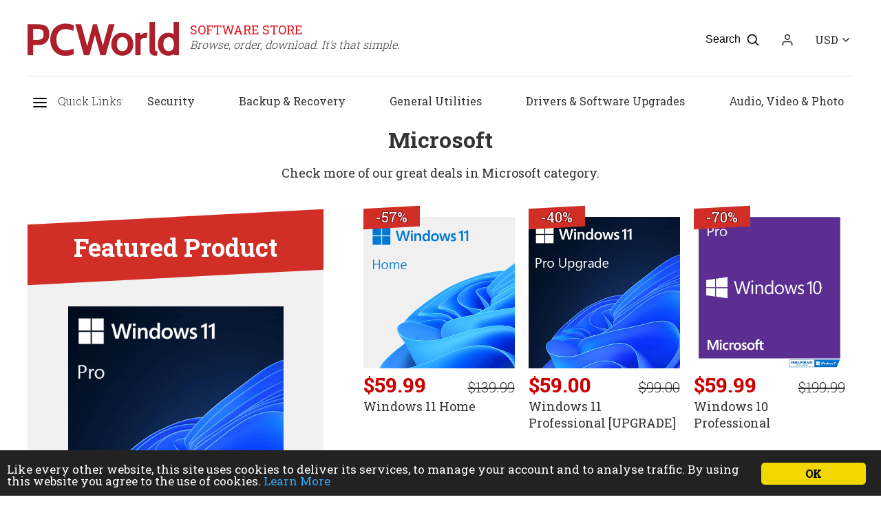

--- FILE ---
content_type: text/html; charset=UTF-8
request_url: https://software.pcworld.com/search?cat=68
body_size: 9441
content:
<!DOCTYPE html>
<html>
	<head>
		<meta http-equiv="Content-Type" content="text/html; charset=UTF-8" />
		<meta name="Credits" content="© 2009-2026 Creativemark, Chris Wiles &amp; Simone Tellini">
		<meta name="viewport" content="width=device-width">
		<title>PCWorld Software Store - discounted downloadable software</title>
		<base href="https://software.pcworld.com/">
		<script src="/js/prototype.js" type="text/javascript"></script><script src="/js/scriptaculous/effects.js" type="text/javascript"></script><script src="/js/scriptaculous/controls.js" type="text/javascript"></script><script src="/js/tooltips.js" type="text/javascript"></script><script src="/js/tiny-slider.min.js" type="text/javascript"></script><script src="/js/utils.js" type="text/javascript"></script><script src="/js/home.js" type="text/javascript"></script><script src="/js/cookies-enabler.min.js" type="text/javascript"></script><link rel="stylesheet" href="/css/reset.css" type="text/css" /><link rel="stylesheet" href="/css/tooltips.css" type="text/css" /><link rel="stylesheet" href="/css/tiny-slider.css" type="text/css" /><link rel="stylesheet" href="/css/cookies-enabler.css" type="text/css" /><link rel="stylesheet" href="/css/style.css" type="text/css" /><link rel="stylesheet" href="/css/search.css" type="text/css" />					<meta name="keywords" content="download,software,discount,esd,applications,avg,kaspersky,paragon,acronis,pctools,laplink" />
							<meta name="description" content="Discounted downloadable software from the PCWorld Software Store" />
						<!-- Google tag (gtag.js) -->
<script async src="https://www.googletagmanager.com/gtag/js?id=UA-12634483-12"></script>
<script>
  window.dataLayer = window.dataLayer || [];
  function gtag(){dataLayer.push(arguments);}
  gtag('js', new Date());

  gtag('config', 'UA-12634483-12');
</script>

<!-- Start of  Zendesk Widget script -->
<script id="ze-snippet" src="https://static.zdassets.com/ekr/snippet.js?key=d02da4f5-5c8a-4578-b95a-2df210f42339"> </script>
<!-- End of  Zendesk Widget script -->		<link href="https://fonts.googleapis.com/css?family=Roboto+Slab:300,400,700&display=swap" rel="stylesheet">
		<link rel="shortcut icon" href="https://software.pcworld.com/sites/software.pcworld.com/favicon.ico" />
		<script type="text/javascript">
			var cartProvider = 6;

			countdownAlwaysShowDays = true;
		</script>
			</head>
	<body>
		<input type="hidden" id="rootPath" value="https://software.pcworld.com">

		<header id="header" class="noSearch">
							<div>
					<a href="/" title="Home"><img src="/sites/software.pcworld.com/images/headerLogo.png" id="topLogo" alt="PCWorld Software Store"></a>
				</div>

				<div class="slogan">
					<h6>SOFTWARE STORE</h6>
					Browse, order, download. It's that simple.
				</div>

				<div id="headerActions">
											<span id="searchBox">
							<div id="searchStore">
								<input class="searchField" id="searchInput" type="search" onkeypress="searchKeyPress( event, 'searchInput' );" placeholder="Search for products or brands" />
								<div id="searchHints" class="autocomplete" style="display: none"></div>
							</div>

	 						<svg id="searchLoading" style="display: none" xmlns="http://www.w3.org/2000/svg" xmlns:xlink="http://www.w3.org/1999/xlink" width="34px" height="34px" viewBox="0 0 100 100" preserveAspectRatio="xMidYMid">
								<g transform="rotate(0 50 50)">
								  <rect x="44.5" y="16.5" rx="5.5" ry="11.5" width="11" height="23" fill="#b8babd">
								    <animate attributeName="opacity" values="1;0" keyTimes="0;1" dur="1s" begin="-0.8888888888888888s" repeatCount="indefinite"></animate>
								  </rect>
								</g><g transform="rotate(40 50 50)">
								  <rect x="44.5" y="16.5" rx="5.5" ry="11.5" width="11" height="23" fill="#b8babd">
								    <animate attributeName="opacity" values="1;0" keyTimes="0;1" dur="1s" begin="-0.7777777777777778s" repeatCount="indefinite"></animate>
								  </rect>
								</g><g transform="rotate(80 50 50)">
								  <rect x="44.5" y="16.5" rx="5.5" ry="11.5" width="11" height="23" fill="#b8babd">
								    <animate attributeName="opacity" values="1;0" keyTimes="0;1" dur="1s" begin="-0.6666666666666666s" repeatCount="indefinite"></animate>
								  </rect>
								</g><g transform="rotate(120 50 50)">
								  <rect x="44.5" y="16.5" rx="5.5" ry="11.5" width="11" height="23" fill="#b8babd">
								    <animate attributeName="opacity" values="1;0" keyTimes="0;1" dur="1s" begin="-0.5555555555555556s" repeatCount="indefinite"></animate>
								  </rect>
								</g><g transform="rotate(160 50 50)">
								  <rect x="44.5" y="16.5" rx="5.5" ry="11.5" width="11" height="23" fill="#b8babd">
								    <animate attributeName="opacity" values="1;0" keyTimes="0;1" dur="1s" begin="-0.4444444444444444s" repeatCount="indefinite"></animate>
								  </rect>
								</g><g transform="rotate(200 50 50)">
								  <rect x="44.5" y="16.5" rx="5.5" ry="11.5" width="11" height="23" fill="#b8babd">
								    <animate attributeName="opacity" values="1;0" keyTimes="0;1" dur="1s" begin="-0.3333333333333333s" repeatCount="indefinite"></animate>
								  </rect>
								</g><g transform="rotate(240 50 50)">
								  <rect x="44.5" y="16.5" rx="5.5" ry="11.5" width="11" height="23" fill="#b8babd">
								    <animate attributeName="opacity" values="1;0" keyTimes="0;1" dur="1s" begin="-0.2222222222222222s" repeatCount="indefinite"></animate>
								  </rect>
								</g><g transform="rotate(280 50 50)">
								  <rect x="44.5" y="16.5" rx="5.5" ry="11.5" width="11" height="23" fill="#b8babd">
								    <animate attributeName="opacity" values="1;0" keyTimes="0;1" dur="1s" begin="-0.1111111111111111s" repeatCount="indefinite"></animate>
								  </rect>
								</g><g transform="rotate(320 50 50)">
								  <rect x="44.5" y="16.5" rx="5.5" ry="11.5" width="11" height="23" fill="#b8babd">
								    <animate attributeName="opacity" values="1;0" keyTimes="0;1" dur="1s" begin="0s" repeatCount="indefinite"></animate>
								  </rect>
								</g>
							</svg>

							<button type="button" onclick="hideSearchBox()">
								<svg aria-hidden="true" width="18" role="img" xmlns="http://www.w3.org/2000/svg" viewBox="0 0 352 512">
									<path fill="currentColor" d="M242.72 256l100.07-100.07c12.28-12.28 12.28-32.19 0-44.48l-22.24-22.24c-12.28-12.28-32.19-12.28-44.48 0L176 189.28 75.93 89.21c-12.28-12.28-32.19-12.28-44.48 0L9.21 111.45c-12.28 12.28-12.28 32.19 0 44.48L109.28 256 9.21 356.07c-12.28 12.28-12.28 32.19 0 44.48l22.24 22.24c12.28 12.28 32.2 12.28 44.48 0L176 322.72l100.07 100.07c12.28 12.28 32.2 12.28 44.48 0l22.24-22.24c12.28-12.28 12.28-32.19 0-44.48L242.72 256z"></path>
								</svg>
							</button>
						</span>

						<button type="button" id="btSearch" onclick="toggleSearchBox()" title="Quick Search">
							<span>Search</span>
							<img class="hdrIcon" src="/images/icons/search.svg" alt="Quick Search" aria-hidden="true" />
						</button>
					
											<a href="/user/login" id="userIcon">
							<svg viewBox="0 0 24 24" height="20" xmlns="http://www.w3.org/2000/svg"><path d="M20 21v-2a4 4 0 0 0-4-4H8a4 4 0 0 0-4 4v2" fill="none" stroke="currentColor" stroke-linecap="round" stroke-linejoin="round" stroke-width="2"/><circle cx="12" cy="7" fill="none" r="4" stroke="currentColor" stroke-linecap="round" stroke-linejoin="round" stroke-width="2"/></svg>

							<div>
								Login							</div>
						</a>
					
					
						
						<div id="switchCurrency" class="dropdownMenu">

							
							<div>
								<span>USD</span>
							</div>

							<ul style="display: none;">
																											<li onclick="switchCurrency( '1' );">
											<span>GBP</span>
										</li>
																																																																																																																																																																			<li onclick="switchCurrency( '3' );">
											<span>EUR</span>
										</li>
																																				<li onclick="switchCurrency( '2' );">
											<span>USD</span>
										</li>
																																				<li onclick="switchCurrency( '4' );">
											<span>CAD</span>
										</li>
																																				<li onclick="switchCurrency( '5' );">
											<span>AUD</span>
										</li>
																																				<li onclick="switchCurrency( '7' );">
											<span>NZD</span>
										</li>
																																				<li onclick="switchCurrency( '6' );">
											<span>SEK</span>
										</li>
																								</ul>
						</div>
									</div>
					</header>

		<div id="hamburgerMenuOverlay"></div>

		<aside id="hamburgerMenu">
			<button type="button" onclick="closeMenu()">
				<img src="/images/icons/menu.svg">
			</button>

							<div id="returnToWebsite">
					<a href="https://www.pcworld.com">Go back to PC World</a>
				</div>
			
			
							<h4>Categories</h4>

				<ul>
											<li>
							<a href="/search?cat=6">Audio, Video &amp; Photo</a>
						</li>
												<li>
							<a href="/search?cat=2">Backup &amp; Recovery</a>
						</li>
												<li>
							<a href="/search?cat=7">Design &amp; Illustration</a>
						</li>
												<li>
							<a href="/search?cat=8">Drivers &amp; Software Upgrades</a>
						</li>
												<li>
							<a href="/search?cat=12">General Utilities</a>
						</li>
												<li>
							<a href="/search?cat=10">Hobbies &amp; Home Entertainment</a>
						</li>
												<li>
							<a href="/search?cat=11">Mac Software</a>
						</li>
												<li>
							<a href="/search?cat=68">Microsoft</a>
						</li>
												<li>
							<a href="/search?cat=1">Office &amp; Business</a>
						</li>
												<li>
							<a href="/search?cat=5">Security</a>
						</li>
										</ul>
			
							<h4>
					Promotional Offers				</h4>

				<ul>
					<li>
						<a href="/search?special=1">Special Offers</a>
					</li>
					<li>
						<a href="/news">Latest Promotions</a>
					</li>
				</ul>
			
			<h4>
				Helpful Information			</h4>

			<ul>
									<li>
						<a href="/faq">FAQ</a>
					</li>
													<li>
						<a href="/tos">Terms of Sale</a>
					</li>
																		<li>
						<a href="/affiliate">Store Partners</a>
					</li>
								<li>
					<a href="/contact">Contact Us</a>
				</li>
			</ul>

		</aside>

		<nav>
			<button type="button" id="btAside" onclick="toggleMenu()">
				<img src="/images/icons/menu.svg" />
			</button>

							<div id="menu">
					<span>Quick Links:</span>
											<span>
							<a href="/search?cat=5">Security</a>
						</span>
												<span>
							<a href="/search?cat=2">Backup &amp; Recovery</a>
						</span>
												<span>
							<a href="/search?cat=12">General Utilities</a>
						</span>
												<span>
							<a href="/search?cat=8">Drivers &amp; Software Upgrades</a>
						</span>
												<span>
							<a href="/search?cat=6">Audio, Video &amp; Photo</a>
						</span>
												<span>
							<a href="/search?cat=10">Hobbies &amp; Home Entertainment</a>
						</span>
												<span>
							<a href="/search?cat=7">Design &amp; Illustration</a>
						</span>
												<span>
							<a href="/search?cat=1">Office &amp; Business</a>
						</span>
												<span>
							<a href="/search?cat=11">Mac Software</a>
						</span>
												<span>
							<a href="/search?cat=68">Microsoft</a>
						</span>
										</div>
					</nav>

		<div id="main">
			<form action="/search" method="POST" id="searchPageForm" accept-charset="UTF-8">
	<input type="hidden" name="page" id="page" value="0">
	<input type="hidden" name="cat" value="68">
	<input type="hidden" name="brand" value="">
	<input type="hidden" name="special" value="">
	<input type="hidden" name="recent" value="">
	<input type="hidden" name="search" value="">
</form>

<section class="content">

			<h1>Microsoft</h1>
		<h2>Check more of our great deals in Microsoft category.</h2>
	
	<div id="moreFeaturedSection">

					<div class="dealBox" onclick="location.href='/p43833-windows_11_professional'">
				<div class="titleBg"></div>
				<h3>
					Featured Product				</h3>

				<div class="box">

					<img src="https://img.creativemark.co.uk/uploads/images/047/23047/img7File.png">

											<div class="savingBg"> </div>
						<div class="saving">
							-60%
						</div>
									</div>

									<div class="price">
						
							$79.99
							<span class="rrp">
								$199.99							</span>
											</div>
				
				<div class="title">
					Windows 11 Professional				</div>

									<div class="licensing">
						includes a 1-PC license					</div>
				
				<button class="std" type="button">
					Buy Today &amp; Save				</button>
			</div>
		
					<div id="moreFeatured">
				<div class="products topDiscount">
											<div onclick="location.href = '/p43834-windows_11_home'">
							<div class="box">

								<img src="https://img.creativemark.co.uk/uploads/images/048/23048/img6File.png">

																	<div class="savingBg"> </div>
									<div class="saving">
										-57%
									</div>
															</div>

															<div class="price">
									
										$59.99
										<span class="rrp">
											$139.99										</span>
																	</div>
							
							<div class="title">
								Windows 11 Home							</div>
						</div>
											<div onclick="location.href = '/p44290-windows_11_professional_upgrade'">
							<div class="box">

								<img src="https://img.creativemark.co.uk/uploads/images/325/23325/img6File.png">

																	<div class="savingBg"> </div>
									<div class="saving">
										-40%
									</div>
															</div>

															<div class="price">
									
										$59.00
										<span class="rrp">
											$99.00										</span>
																	</div>
							
							<div class="title">
								Windows 11 Professional [UPGRADE]							</div>
						</div>
											<div onclick="location.href = '/p43717-windows_10_professional'">
							<div class="box">

								<img src="https://img.creativemark.co.uk/uploads/images/613/18613/img6File.png">

																	<div class="savingBg"> </div>
									<div class="saving">
										-70%
									</div>
															</div>

															<div class="price">
									
										$59.99
										<span class="rrp">
											$199.99										</span>
																	</div>
							
							<div class="title">
								Windows 10 Professional							</div>
						</div>
											<div onclick="location.href = '/p43292-windows_10_home'">
							<div class="box">

								<img src="https://img.creativemark.co.uk/uploads/images/567/18567/img6File.png">

																	<div class="savingBg"> </div>
									<div class="saving">
										-64%
									</div>
															</div>

															<div class="price">
									
										$49.99
										<span class="rrp">
											$139.99										</span>
																	</div>
							
							<div class="title">
								Windows 10 Home							</div>
						</div>
									</div>
			</div>
			</div>
</section>


		</div>

					<section class="content carousel" id="featuredBrands">
				<button class="carousel-btn-prev" type="button">
					<img src="/images/icons/chevron-down.svg" />
				</button>

 				<div id="brandsCarousel">
				    						<div class="slide">
							<a href="/search?brand=5"><img src="https://img.creativemark.co.uk/uploads/images/mfr/005/5/logo.png" alt="Microsoft" title="Microsoft"></a>
						</div>
				    						<div class="slide">
							<a href="/search?brand=12"><img src="https://img.creativemark.co.uk/uploads/images/mfr/012/12/logo.png" alt="Auslogics" title="Auslogics"></a>
						</div>
				    						<div class="slide">
							<a href="/search?brand=18"><img src="https://img.creativemark.co.uk/uploads/images/mfr/018/18/logo.png" alt="AVG" title="AVG"></a>
						</div>
				    						<div class="slide">
							<a href="/search?brand=24"><img src="https://img.creativemark.co.uk/uploads/images/mfr/024/24/logo.png" alt="O&amp;O Software" title="O&amp;O Software"></a>
						</div>
				    						<div class="slide">
							<a href="/search?brand=39"><img src="https://img.creativemark.co.uk/uploads/images/mfr/039/39/logo.png" alt="Norton" title="Norton"></a>
						</div>
				    						<div class="slide">
							<a href="/search?brand=86"><img src="https://img.creativemark.co.uk/uploads/images/mfr/086/86/logo.png" alt="Adobe" title="Adobe"></a>
						</div>
				    						<div class="slide">
							<a href="/search?brand=152"><img src="https://img.creativemark.co.uk/uploads/images/mfr/152/152/logo.png" alt="Malwarebytes" title="Malwarebytes"></a>
						</div>
				    						<div class="slide">
							<a href="/search?brand=156"><img src="https://img.creativemark.co.uk/uploads/images/mfr/156/156/logo.png" alt="McAfee" title="McAfee"></a>
						</div>
				    						<div class="slide">
							<a href="/search?brand=219"><img src="https://img.creativemark.co.uk/uploads/images/mfr/219/219/logo.png" alt="IObit" title="IObit"></a>
						</div>
				    						<div class="slide">
							<a href="/search?brand=278"><img src="https://img.creativemark.co.uk/uploads/images/mfr/278/278/logo.jpg" alt="Corel" title="Corel"></a>
						</div>
				    						<div class="slide">
							<a href="/search?brand=1662"><img src="https://img.creativemark.co.uk/uploads/images/mfr/662/1662/logo.png" alt="Avast Software" title="Avast Software"></a>
						</div>
				    						<div class="slide">
							<a href="/search?brand=1684"><img src="https://img.creativemark.co.uk/uploads/images/mfr/684/1684/logo.png" alt="Bitdefender" title="Bitdefender"></a>
						</div>
				    				</div>

				<button class="carousel-btn-next" type="button">
					<img src="/images/icons/chevron-down.svg" />
				</button>
			</section>

			<section id="reassurance">

				<div class="content">
					<div>
						<svg version="1.1" id="Layer_1" xmlns="http://www.w3.org/2000/svg" xmlns:xlink="http://www.w3.org/1999/xlink" x="0px" y="0px"
							 viewBox="0 0 1000 1000" xml:space="preserve" height="44">
							<g fill="#67c2fa">
								<path d="M81.9,326.6c0-43.2,0-86.4,0-129.6c0-3.9,0-7.8,0.1-11.6c0.1-10.5,4.4-16.8,15.1-20.8c36.3-13.5,72.2-28.1,108.2-42.4
									c50.9-20.1,101.8-40.3,152.8-60.5c40.6-16.1,81.5-31.8,121.9-48.3c13.8-5.7,26.2-5.3,40,0.2c82.2,32.9,164.6,65.3,246.9,97.9
									c43.7,17.3,87.4,34.7,131.1,52.1c2.6,1,5.2,1.9,7.7,3.2c7.5,3.9,11.7,10.1,12.3,18.4c0.3,4.4,0.2,8.9,0.2,13.3
									c0,67,0.4,134-0.2,201c-0.4,47.1-4.2,93.9-14.8,140.1c-30.3,132.9-97.4,243.5-199.9,332.9c-55.7,48.5-118.8,84.6-187.4,111.6
									c-21.6,8.5-21.6,9-42.2,0.2C364.7,938,273.9,868.6,203.2,773.4c-38.3-51.5-67.9-107.6-88.7-168.2c-12.9-37.8-21.7-76.5-27.1-116.1
									c-4.7-34.2-5.4-68.4-5.5-102.7C81.8,366.5,81.8,346.6,81.9,326.6C81.9,326.6,81.9,326.6,81.9,326.6z M124.1,198.1
									c-0.3,6.5-0.8,12.5-0.8,18.5c-0.1,64.2-0.2,128.5,0,192.7c0.1,45,5.8,89.3,16.4,133.2c14.2,58.6,36.6,113.8,68.5,164.8
									c67.6,108,160.5,186.2,278.7,234.2c7.1,2.9,13.6,3,20.8,0.2c52.9-20.9,102.1-48.2,146.2-84.2c136.3-111.3,209.7-254.9,216.5-430.9
									c2.8-71.9,0.8-143.9,0.8-215.9c0-3.8-0.7-7.6-1.1-12.6c-4.8-2.2-9.7-4.7-14.7-6.7c-45.8-18.1-91.6-36.1-137.4-54.2
									c-68.4-27-136.9-54-205.2-81.4c-10.4-4.2-19.8-4.6-30.2-0.1c-21.4,9.1-43.1,17.5-64.7,26c-92.1,36.4-184.3,72.6-276.4,109
									C135.8,192.9,130.3,195.4,124.1,198.1z"/>
								<path d="M289.6,416.9c0-20.5,0-40.9,0-61.4c0-2.8,0.2-5.6,0-8.3c-1.4-13.8,5.6-21.4,17.8-26.4c40.9-16.8,81.7-34,122.5-50.9
									c17.4-7.2,34.9-14,52.1-21.6c11.9-5.2,23.2-5.2,35.2-0.1c47.4,20,94.9,39.6,142.4,59.3c10.7,4.5,21.3,9.2,32.2,13.2
									c12.4,4.6,18.5,12.8,18.4,26.3c-0.3,39.3,0.7,78.6-0.6,117.8c-1.6,50.9-12.6,99.8-36.5,145.2c-34.6,65.6-86.4,112.6-154.7,141.5
									c-12.8,5.4-25.6,5.5-38.5-0.3c-85.1-37.7-142.5-100.8-172.7-188.7c-12-34.8-18-70.6-17.5-107.5
									C289.9,442.4,289.7,429.7,289.6,416.9C289.7,416.9,289.7,416.9,289.6,416.9z M331.9,355.6c-0.4,3.3-0.9,6-0.9,8.7
									c0,33.2-1,66.4,0.2,99.6c2.3,64.2,21.6,122.7,62.4,173.3c25.5,31.5,56.5,55.8,93.3,72.9c7.1,3.3,13,3.8,20.4,0.4
									c48.1-22.1,86.3-55.4,114.2-100.4c27.8-44.9,41.1-94,41.8-146.5c0.4-31.5,0.2-63.1,0.1-94.6c0-4.4-0.5-8.7-0.9-13.5
									c-3.7-1.9-7-3.9-10.5-5.3c-17.8-7.5-35.7-14.9-53.6-22.3c-29.6-12.3-59.4-24.3-88.7-37.2c-8.9-3.9-16.6-4-25.2,0.3
									c-8.4,4.2-17.2,7.5-25.9,11.1c-38.3,15.9-76.6,31.8-114.9,47.8C339.7,351.3,335.9,353.5,331.9,355.6z"/>
								<path d="M460.8,529.4c16.2-16.1,31.1-30.8,45.9-45.6c18-18,35.9-36.1,53.9-54c3.5-3.5,7.1-7.1,11.3-9.6c8.7-5.2,17-3.1,23.3,5.1
									c7.2,9.3,7.5,17.9,0.3,25.3c-9.2,9.6-18.8,18.8-28.1,28.2c-29.3,29.4-58.8,58.5-87.8,88.2c-6.4,6.5-13,9.7-22,9.1
									c-5.2-0.4-9.6-2.1-13.3-5.9c-12.8-13-25.7-25.9-38.5-39c-1.9-1.9-3.6-4.3-4.8-6.7c-4.3-8.8-1.9-18,5.8-23.5
									c9.7-6.9,17.5-6.8,25.3,0.7c6.8,6.5,13.2,13.4,19.8,20C454.4,523.9,456.9,526,460.8,529.4z"/>
							</g>
						</svg>
						100% Security					</div>
					<div>
						<svg version="1.1" id="Layer_1" xmlns="http://www.w3.org/2000/svg" xmlns:xlink="http://www.w3.org/1999/xlink" x="0px" y="0px"
							 viewBox="0 0 1000 1000" xml:space="preserve" width="62">
							<g fill="#67c2fa">
								<path d="M966.7,517.6c-5.8-3.6-11.2-2.1-16.4-2.5c-4.2-0.3-8.5-0.1-12.7-0.9c-7.7-1.4-12.1-7.2-11.9-14.6c0.2-7.4,4.6-12.7,12.6-14
									c3.6-0.6,7.4-0.5,11.1-0.7c5.2-0.2,10.4-0.4,16.4-0.6c0.6-3.8,1.4-6.8,1.4-9.7c-0.4-23.1-6.2-45.2-13.5-66.8
									c-10.7-31.3-26.6-60-47.4-85.8c-3.2-4-6.9-7.7-11.2-12.4c-5.7,5.6-10.5,10.5-15.6,15c-3.1,2.7-6.6,5.5-10.3,7
									c-6.1,2.5-13-0.3-16.8-5.7c-3.3-4.7-3.5-11.4,0.3-16.4c2.9-3.8,6.4-7,9.6-10.6c3.2-3.5,6.3-6.9,10-11c-3-3.3-5-6.3-7.8-8.5
									c-30.4-24.6-64.1-42.9-101.8-54c-15.3-4.5-30.8-7.8-46.6-9.6c-5.2-0.6-10.5-2.1-15.7,0.4c-3.7,4.7-1.9,10.2-2.3,15.3
									c-0.4,4.7-0.1,9.6-1,14.2c-1.4,7-8.5,12.3-14.9,11.9c-6.8-0.4-12.9-6.1-13.9-13.2c-0.5-3.7-0.3-7.4-0.4-11.1
									c-0.1-4.2-0.1-8.5-0.3-12.7c0-1-0.6-2-0.9-3c-3.4-3.8-7.8-2.7-11.9-2.4c-21.2,1.8-42,6.2-62,13.2c-33.3,11.6-64,28-91.2,50.7
									c-2,1.7-4,3.5-5.8,5.4c-0.7,0.7-0.8,1.9-1.7,3.8c2.7,3.1,5.8,6.7,8.9,10.1c3.2,3.5,6.8,6.8,9.6,10.6c4.7,6.4,4,13.5-1.1,18.8
									c-4.9,5.1-12.6,6.2-18.9,2c-3.5-2.3-6.3-5.6-9.5-8.4c-3.8-3.5-7.6-7-11.3-10.4c-16.4,11.8-37,42.6-51.7,76
									c-11.8,26.7-24.8,78.9-20.7,95.7c5,3.1,11,1.5,16.7,2c4.7,0.4,9.6,0.4,14.2,1.5c6.1,1.5,9.6,6.6,9.9,12.9
									c0.3,6.7-3.6,12.7-10.1,14.4c-4,1.1-8.4,1.2-12.6,1.4c-5.7,0.3-11.5,0.3-18.2,0.5c-0.5,4.4-1.5,8-1.1,11.4
									c5,47.2,19.7,91,46.1,130.6c5.6,8.4,11.9,16.2,17.8,24.4c2.2,3,4.6,5.9,6,9.2c2.7,6.3,0.6,12.5-5,16.8c-6.3,4.9-11.1,5.2-17.3,0.2
									c-3.7-3-6.8-6.6-9.8-10.3c-30-37.4-50.3-79.6-61.4-126.2c-8.3-34.9-10.6-70.2-6.2-105.8c13.4-108.7,68.9-189.6,163.2-244
									c36.2-20.9,75.9-32.1,117.5-36.8c32-3.6,63.7-2.1,95,4c49.7,9.7,94.6,30.5,134.4,62.1c50.7,40.4,86.4,91.3,106.1,153.2
									c16.8,52.7,20.3,106.4,8.1,160.1c-24.6,108.3-89,184.5-190.9,228.6c-38.9,16.9-80.2,23.4-122.5,23.4c-36.1,0-72.1,0.1-108.2,0.1
									c-107.1,0-214.2,0-321.3-0.1c-5.3,0-10.7,0.1-15.8-0.7c-7.7-1.2-12.5-6.9-12.8-14c-0.3-6.8,4.4-13.5,11.8-15c5.1-1.1,10.5-1,15.8-1
									c80.1-0.1,160.1,0,240.2-0.1c53.6,0,107.1,0,160.7-0.1c5.7,0,11.7,1.5,17.9-3.1c0.2-7.8,0.4-16.1,0.6-24.5
									c0.1-5.7,2.1-10.2,7.1-13.3c8.4-5.2,19-1.5,21.6,8.1c1.2,4.5,1,9.4,1.3,14.2c0.3,5.2,0.5,10.4,0.8,16.5c4.3,0.4,7.9,1.2,11.4,0.9
									c28.2-2.4,55.3-9.5,81.4-20.3c24.6-10.2,47.5-23.5,68.4-40.1c2.9-2.3,5.7-4.7,8.4-7.2c1.1-1,1.9-2.5,3.4-4.5
									c-1.7-2.4-3.2-5-5.2-7.2c-4.3-4.7-9.1-8.9-13.1-13.8c-5-6-4.6-13.5,0.2-18.8c5.3-5.9,13.5-7.1,20.1-2.4c3.4,2.4,6.2,5.7,9.4,8.6
									c3.9,3.5,6.6,8.4,12.2,9.7C932.9,656.1,970.3,569.3,966.7,517.6z"/>
								<path d="M652.1,451.9c29.8-12.8,39.5-15,73,1.4c3.2-2.7,7-5.5,10.4-8.6c10.4-9.8,20.7-19.7,31.1-29.6c2.3-2.2,4.6-4.5,7.2-6.1
									c6.6-4,16-2.4,20.3,3.1c4.4,5.6,4.2,12.7-0.9,19c-2.7,3.3-5.9,6.1-8.9,9c-13.3,12.9-26.6,25.7-40.1,38.7c0.5,6.2,1,12,1.3,17.7
									c1.4,24.9-9.9,43.1-30.9,54.9c-23.7,13.3-60,8.9-78.5-25.5c-6.3-11.6-7.8-24.1-5.4-37c0.7-3.6,1.5-7.2,2.5-11.7
									c-3.4-3.7-6.9-7.6-10.6-11.3c-22.9-22.7-46-45.4-68.9-68.1c-3.4-3.3-6.8-6.7-9.6-10.5c-4-5.5-3.3-12.7,1.1-17.5
									c4.6-5.1,11.4-7,17.2-3.9c3.6,2,6.8,4.9,9.8,7.8c22.3,21.8,44.6,43.8,66.9,65.6C643.1,443.4,647.3,447.4,652.1,451.9z M715.6,500.6
									c0.4-15.2-12.4-28.1-28-28.1c-14.9,0-27.2,11.9-27.7,26.8c-0.5,14.6,11.5,27.3,26.4,28C701.9,528,715.2,515.8,715.6,500.6z"/>
								<path d="M138.2,509c37,0,74.1,0,111.1,0c4.2,0,8.5-0.1,12.7,0.4c7.3,0.9,12.5,6.7,13,13.8c0.5,8-4.3,14.2-12.6,15.6
									c-3.6,0.6-7.4,0.5-11.1,0.5c-75.7,0-151.4,0-227,0c-4.2,0-8.5,0-12.6-0.9c-7.4-1.7-11.9-7.9-11.6-15c0.3-7,5.5-13,12.8-14
									c4.2-0.6,8.4-0.4,12.7-0.4C63,509,100.6,509,138.2,509z"/>
								<path d="M195.5,718.8c-28.5,0-57.1,0-85.6,0c-4.2,0-8.5,0.2-12.7-0.3c-8.2-1-13.8-7.3-13.7-14.9c0-7.2,6.1-13.7,14.1-14.7
									c3.6-0.5,7.4-0.3,11.1-0.3c58.7,0,117.3,0,176,0c3.7,0,7.5-0.1,11.1,0.5c8,1.4,13.3,8.1,12.9,15.6c-0.4,6.9-5.6,12.6-13.2,13.7
									c-4.2,0.6-8.4,0.4-12.7,0.4C253.6,718.8,224.5,718.8,195.5,718.8z"/>
								<path d="M260.9,628.5c-19.1,0-38.1,0.1-57.2-0.1c-4.2,0-8.5-0.3-12.5-1.5c-6.8-2-10.1-7.5-9.8-14.6c0.3-6.8,4.4-12.1,11.2-13.5
									c3.6-0.8,7.4-0.9,11-0.9c38.1-0.1,76.3,0,114.4,0c3.2,0,6.4,0.1,9.5,0.7c6.8,1.3,12.6,8.2,12.5,14.5c0,5.8-4.8,12.5-11,14.1
									c-4,1.1-8.4,1.3-12.6,1.3C298,628.5,279.5,628.5,260.9,628.5z"/>
								<path d="M265.7,450.1c-11.6,0-23.3,0-34.9,0c-3.7,0-7.4,0-11.1-0.5c-7.6-1.2-12.2-6.8-12.2-14.3c0-7.1,5-13.4,12.1-14.6
									c3.1-0.5,6.3-0.5,9.5-0.5c23.8,0,47.6,0,71.3,0c3.2,0,6.4-0.1,9.5,0.5c7.1,1.3,12.1,7.4,12.2,14.5c0.1,7.4-4.5,13.1-12.1,14.3
									c-3.6,0.6-7.4,0.5-11.1,0.6C287.9,450.2,276.8,450.1,265.7,450.1C265.7,450.1,265.7,450.1,265.7,450.1z"/>
							</g>
						</svg>

						Instant Download 24/7					</div>
					<div>
						<svg version="1.1" id="Layer_1" xmlns="http://www.w3.org/2000/svg" xmlns:xlink="http://www.w3.org/1999/xlink" x="0px" y="0px"
							 viewBox="0 0 1000 1000" xml:space="preserve" height="44">
							<g>
								<g id="Layer_1_1_" fill="#67c2fa">
									<path d="M918.7,387.8l14.4-137.9l-126.7-56.3L750.1,66.9L612.2,81.3L500,0L387.8,81.3L249.9,66.9l-56.3,126.6L66.9,249.9
										l14.4,137.9L0,500l81.3,112.2L66.9,750.1l126.7,56.3l56.3,126.7l137.9-14.4L500,1000l112.2-81.3l137.9,14.4l56.3-126.6l126.7-56.4
										l-14.4-137.9L1000,500L918.7,387.8z M888.9,724.6l-113.8,50.6l-50.6,113.7L600.8,876L500,949l-100.8-73l-123.8,12.9l-50.6-113.8
										l-113.7-50.6L124,600.8L51,500L124,399.2l-12.9-123.8l113.8-50.6l50.6-113.7L399.2,124L500,51l100.8,73l123.8-12.9l50.6,113.8
										l113.7,50.6L876,399.2L949,500L876,600.8L888.9,724.6z" />
									<polygon points="417.5,635.9 287.6,506 258.5,535.2 417.5,694.2 737.8,374.4 708.6,345.3" />
								</g>
							</g>
						</svg>

						10+ Years of Service					</div>
				</div>

				<div class="content">

					<div>
						<h6>Payment Methods</h6>

						<img src="/images/paymentMethods.png" style="max-height: 183px">
					</div>

					<div id="customerSupport">
						<h6>Customer Support</h6>

						<a href="/contact">
							<div>
								Have a question?							</div>

							Contact Us						</a>
					</div>

											<div id="reassuranceBrands">
							<h6>Trusted Partners</h6>

															<a href="/search?brand=156"><img src="https://img.creativemark.co.uk/uploads/images/mfr/156/156/logo.png" alt="McAfee" title="McAfee"></a>
															<a href="/search?brand=1684"><img src="https://img.creativemark.co.uk/uploads/images/mfr/684/1684/logo.png" alt="Bitdefender" title="Bitdefender"></a>
															<a href="/search?brand=339"><img src="https://img.creativemark.co.uk/uploads/images/mfr/339/339/logo.png" alt="F-Secure" title="F-Secure"></a>
															<a href="/search?brand=24"><img src="https://img.creativemark.co.uk/uploads/images/mfr/024/24/logo.png" alt="O&amp;O Software" title="O&amp;O Software"></a>
															<a href="/search?brand=12"><img src="https://img.creativemark.co.uk/uploads/images/mfr/012/12/logo.png" alt="Auslogics" title="Auslogics"></a>
															<a href="/search?brand=1662"><img src="https://img.creativemark.co.uk/uploads/images/mfr/662/1662/logo.png" alt="Avast Software" title="Avast Software"></a>
													</div>
									</div>
			</section>
		
		<section class="footer">
			<div class="content">

									<a href="https://twitter.com/pcworld" target="_blank">
						<svg height="30" viewBox="0 0 24 24" width="30" xmlns="http://www.w3.org/2000/svg"><path d="M23 3a10.9 10.9 0 0 1-3.14 1.53 4.48 4.48 0 0 0-7.86 3v1A10.66 10.66 0 0 1 3 4s-4 9 5 13a11.64 11.64 0 0 1-7 2c9 5 20 0 20-11.5a4.5 4.5 0 0 0-.08-.83A7.72 7.72 0 0 0 23 3z" fill="none" stroke="#67c2fa" stroke-linecap="round" stroke-linejoin="round" stroke-width="2"/></svg>

						Follow our						tweets						for the very latest store news, daily promotions and discounts!					</a>
				
							</div>
		</section>

		<footer>
	<div class="content">

		<a href="https://www.idg.com/" target="_blank" alt="Foundry" class="logo">
            <img src="sites/software.pcworld.com/images/idg-white.png" alt="IDG" id="footerLogo" style="max-height: 100px">
		</a>

		<div class="links">
			<div>
				<a href="/?act=contact">Contact Us</a>
				<a href="/?act=general">FAQ</a>
				<a href="/?act=affiliate">Store Partners</a>
			</div>

		<div class="credentials" style="display: grid !important; grid-template-columns: max-content 1fr">
    <span>Site credentials:</span>
    <div style="margin-bottom: 1em;">
	<a href="https://www.pcworld.com/" target="_blank" alt="PCWorld" title="PCWorld">PCWorld</a>
	<a href="https://www.computerworld.com/" target="_blank" alt="Computerworld" title="Computerworld">Computerworld</a>
	<a href="https://www.macworld.com" target="_blank" alt="Macworld" title="Macworld">Macworld</a>
	<a href="https://www.techhive.com/" target="_blank" alt="TechHive" title="TechHive">TechHive</a>
    </div>
    <span>Cart powered by:</span><a href="https://www.fastspring.com" target="_blank">FastSpring</a>
</div>
		</div>

		<div class="copyright" style="text-align: left; max-width: 100%;">
	2010-2025 IDG Communications Inc, 140 Kendrick Street, Building B, Needham, MA 02494
</div>
	</div>
</footer>
		
		<div id="buyPopup" class="popup" style="display: none">
			<div class="content">
				<div class="text">
					<div id="buyPopupBody"></div>
					
					<input type="checkbox" id="buyPopupTC" value="1" onclick="updateBuyPopup()">
					<label for="buyPopupTC" id="buyPopupCheckbox"></label>
				</div>

				<div class="popupFooter">
					<form id="buyPopupForm" method="post">
						<button type="button" class="std" onclick="closeBuyPopup()">Cancel</button>
						<button type="submit" class="std" id="buyPopupOK">OK</button>
					</form>
				</div>
			</div>
		</div>

		<div id="tosPopup" class="popup" style="display: none">
			<div class="content">
				<div class="text popupTOS">
					<p><strong>Important!</strong></p>

<p>Please read and then&nbsp;click the "I have tested the trial and am happy with the terms" in the yellow box before continuing.</p>
					
					<div>
						<input type="checkbox" id="tosPopupTC" value="1" onclick="updateTOSPopup()">
						<label for="tosPopupTC">
							<p>I have tested the trial and am happy with the terms</p>
						</label>
					</div>
				</div>

				<div class="popupFooter">
					<form id="tosPopupForm" method="post">
						<button type="submit" class="std" id="tosPopupOK">OK</button>
						<button type="button" class="std" onclick="$( 'tosPopup' ).hide()">Cancel</button>
					</form>
				</div>
			</div>
		</div>
		
		<form action="/index.php" method="POST" accept-charset="UTF-8" name="searchForm">
			<input type="hidden" name="act" value="search">
			<input type="hidden" name="search">
		</form>

		<form action="/index.php" method="POST" id="languageForm">
			<input type="hidden" name="act" value="search">
			<input type="hidden" id="language" name="language" value="6">
																			<input type="hidden" name="cat" value="68">
									</form>

		<form action="/index.php" method="POST" id="currencyForm">
			<input type="hidden" name="act" value="search">
			<input type="hidden" id="currency" name="currency" value="2">
																			<input type="hidden" name="cat" value="68">
									</form>

			
	    <script type="text/javascript">
	        COOKIES_ENABLER.init({
	            scriptClass: 'ginger-script',
	            iframeClass: 'ginger-iframe',
	            acceptClass: 'ginger-accept',
	            disableClass: 'ginger-disable',
	            dismissClass: 'ginger-dismiss',
	            bannerClass: 'ginger_banner-wrapper',
	            bannerHTML: '<div class="ginger_banner bottom dark ginger_container ginger_container--open">' +
							'<a href="#" class="ginger_btn ginger-accept ginger_btn_accept_all">OK</a>' +
	                        '<p class="ginger_message">' +
	                        'Like every other website, this site uses cookies to deliver its services, to manage your account and to analyse traffic. By using this website you agree to the use of cookies. <a href=\"https://en.wikipedia.org/wiki/HTTP_cookie\" target=\"_blank\">Learn More</a>' +
	                        '</p>' +
	                        '</div>',
				cookieDuration: 365000,
				eventScroll: false,
	            scrollOffset: 20,
	            clickOutside: false,
	            cookieName: 'ginger-cookie',
	            forceReload: false,
	            iframesPlaceholder: true,
	            iframesPlaceholderClass: 'ginger-iframe-placeholder',
	            iframesPlaceholderHTML: '<p>This website uses cookies.' +
										'<a href="#" class="ginger_btn ginger-accept">OK</a>' +
										'</p>'
	        });
	    </script>

					</body>
</html>

--- FILE ---
content_type: text/css
request_url: https://software.pcworld.com/css/reset.css
body_size: 222
content:
html,body,div,span,applet,object,iframe,h1,h2,h3,h4,h5,h6,p,blockquote,pre,a,abbr,
acronym,address,big,cite,code,del,dfn,em,font,img,ins,kbd,q,s,samp,small,strike,
strong,sub,sup,tt,var,b,u,i,center,dl,dt,dd,ol,ul,li,fieldset,form,label,legend,
table,caption,tbody,tfoot,thead,tr,th,td
{margin:0;padding:0;border:0;outline:0;font-size:100%;vertical-align:baseline;background:transparent}

ol,ul{list-style:none}
blockquote,q{quotes:none}
blockquote:before,blockquote:after,q:before,q:after{content:'';content:none}
:focus{outline:0}
ins{text-decoration:none}
del{text-decoration:line-through}
table{border-collapse:collapse;border-spacing:0}

--- FILE ---
content_type: text/css
request_url: https://software.pcworld.com/css/style.css
body_size: 5940
content:
html,
body
{
	font-family:            "Roboto Slab", Arial, serif;
	background-color:       white;
	color:                  #333;
}

button
{
	border-style:           none;
	background:             none;
	cursor:                 pointer;
}

.content p
{
	margin-top:             1em;
}

.validation-advice
{
	margin:					2px 0;
	padding:				3px;
	background-color:		#ff3300;
	color:					white;
	font-weight:			bold;
	font-size:				12px;
	font-family:			"Lucida Grande", "Lucida Sans Unicode", Tahoma, Arial, Verdana, "Trebuchet MS", sans-serif;
}

.extended
{
	width:					100%;
	box-sizing:             border-box;
}

.errori
{
	border:					2px solid red;
	color:					red;
	padding:				6px 30px 6px 30px;
}

.pagerLine
{
	border-bottom:			1px solid silver;
	width:					99%;
}

.pagerPages
{
	white-space:			nowrap;
	font-size:				10pt;
	width:					1%;
}

.pagerPages A
{
	text-decoration:		none;
	color:					black;
}

.pagerPages A:hover
{
	text-decoration:		underline;
}

#clickToChat
{
	width:					600px;
	text-align:				right;
	position:				absolute;
	top:					3px;
	right:					4px;
}

#clickToChat a
{
	color:					#666;
	font-weight:			bold;
	position:				relative;
}

#userIcon
{
	position: 				relative;
}

#userIcon img
{
	border-radius: 			50%;
	max-width: 				24px;
	max-height:				24px;
	position: 				absolute;
	top:					2px;
	left:					2px;
}

#userIcon > div
{
	display: 				none;
	position: 				absolute;
	left:					50%;
	top:					130%;
	transform: 				translateX( -50% );
	background-color: 		#f25022;
	color:					white;
	border-radius: 			12px;
	padding:				0 8px;
	white-space: 			nowrap;
	font-size: 				14px;
	font-weight:			bold;
}

#userIcon:hover > div
{
	display:				block;
}

#userIcon > div::before
{
	content: 				'';
	width:					10px;
	height:					10px;
	display: 				block;
	position: 				absolute;
	top:					-3px;
	left:					50%;
	z-index: 				-2;
	background-color: 		#f25022;
	transform: 				translateX( -50% ) rotate( 45deg );
}

#userIcon.loggedIn,
#userAvatar,
.comment .avatar
{
	border-radius: 			50%;
	color:					#c07325;
	border-color: 			#f5b376;
	width:					28px;
	height:					28px;
	text-align: 			center;
}

#userIcon.loggedIn,
#userIcon.loggedIn > div,
#userIcon.loggedIn > div::before,
#userAvatar,
#pointsBalance > span:first-child,
.comment .avatar,
#currentLevelMeter .progress,
#currentLevelMeter .progress.level::before,
#currentLevelMeter .progress.level::after
{
	background-color: 		#f5b376;
}

#currentUserLevel,
#bonusPoints .level1 h4
{
	color:			 		#f5b376;
	font-weight: 			bold;
	text-transform: 		uppercase;
}

#userIcon.loggedIn.userLevel100,
#userAvatar.userLevel100,
.comment .avatar.userLevel100
{
	color:					#868490;
	border-color:	 		#b6b4c0;
}

#currentLevelMeter .marker.level100
{
	border-color:			#868490;
}

#userIcon.loggedIn.userLevel200,
#userAvatar.userLevel200,
.comment .avatar.userLevel20
{
	color:					#f2a823;
	border-color:	 		#ecd05e;
}

#currentLevelMeter .marker.level200
{
	border-color:			#f2a823;
}

#userIcon.loggedIn.userLevel100,
#userIcon.loggedIn.userLevel100 > div,
#userIcon.loggedIn.userLevel100 > div::before,
#userAvatar.userLevel100,
.userLevel100 #pointsBalance > span:first-child,
.comment .avatar.userLevel100,
#currentLevelMeter .progress.level100,
#currentLevelMeter .progress.level100::before,
#currentLevelMeter .progress.level100::after
{
	background-color: 		#b6b4c0;
}

.userLevel100 #currentUserLevel,
.nextLevel100,
#bonusPoints .currentLevel .level100,
#bonusPoints .currentLevelStrapline .level100,
#bonusPoints .level100 h4
{
	color:			 		#b6b4c0;
}

#userIcon.loggedIn.userLevel200,
#userIcon.loggedIn.userLevel200 > div,
#userIcon.loggedIn.userLevel200 > div::before,
#userAvatar.userLevel200,
.userLevel200 #pointsBalance > span:first-child,
.comment .avatar.userLevel200,
#currentLevelMeter .progress.level200,
#currentLevelMeter .progress.level200::before,
#currentLevelMeter .progress.levels00::after
{
	background-color: 		#ecd05e;
}

.userLevel200 #currentUserLevel,
.nextLevel200,
#bonusPoints .currentLevel .level200,
#bonusPoints .currentLevelStrapline .level200,
#bonusPoints .level200 h4
{
	color:			 		#ecd05e;
}

#userIcon.loggedIn svg
{
	height:					17px;
}

#switchCurrency,
#btSearch
{
	font-size:				16px;
}

#switchCurrency
{
	position:               relative;
	display:				inline-block;
}

#switchCurrency > div::after
{
	content:                " ";
	background-image:       url( '/images/icons/chevron-down.svg' );
	background-size:        16px 16px;
	background-position:    center;
	width:                  22px;
	height:                 22px;
	display:                inline-block;
}

#switchLanguage img
{
	max-width: 				32px;
	margin: 				4px 0;
}

#switchLanguage > div > img
{
	height: 				20px;
}

.dropdownMenu
{
	font-size:				16px;
	position:               relative;
}

.dropdownMenu,
#headerActions > a
{
	display:				inline-flex;
	flex-direction: 		column;
	justify-content:		center;
}

#headerActions > a
{
	color:					inherit;
}

.dropdownMenu ul
{
	text-align:             left;
	min-width:              60px;
	background:             white;
	border:                 1px solid #e0e0e0;
	border-radius:          5px;
	box-shadow:             1px 1px 5px 1px rgba(179,179,179,1);
	padding:                5px 0 4px;
	position:               absolute;
	top:                    22px;
	left:                  	50%;
	transform: 				translateX( -50% );
	opacity:                .97;
	z-index:                999;
}

.dropdownMenu div,
.dropdownMenu li
{
	display:                flex;
	justify-content:        center;
}

.dropdownMenu li
{
	cursor:                 pointer;
	display: 				flex;
	align-items: 			center;
	justify-content: 		flex-end;
	padding: 				0 4px;
}

.dropdownMenu li > span
{
	margin-right:			1ex;
	font-size: 				18px;
}

.dropdownMenu li:hover
{
	background-color:       #eee;
}

#socialBar
{
	width:						45px;
	height:						140px;
	position:					fixed;
	right:						0;
	top:						200px;
}

#sbClose
{
	position:					absolute;
	right:						2px;
	top:						8px;
	font-size:					9px;
}

#sbButtons
{
	margin-top:					24px;
	padding-left:				5px;
}

#sbButtons img
{
	margin-bottom:				1px;
}

.popup,
.popup .top,
.popup .bottom
{
	width:					438px;
}

.popup
{
	position:				absolute;
	top:					200px;
	left:					50%;
	margin-left:			-218px;
	width:					436px;
	min-height:				25px;
	z-index:				1000;
	border:                 3px solid #c00;
	border-radius:          5px;
	box-shadow:             1px 1px 5px 1px rgba(179,179,179,1);
	padding:                10px 5px;
	background-color:       white;
}

.popup .content
{
	overflow:				hidden;
	position:				relative;
	margin-bottom:			12px;
	width:					410px;
	padding-left:			14px;
	padding-right:			14px;
}

.popup .content button,
.popup .content .button
{
	float:					right;
}

.popup .content button.std
{
	height:                 auto;
	padding:				.2em 2ex;
	margin-top:             .5em;
}

.popup .popupFooter
{
	clear:					both;
	padding-top:			1.5em;
}

#buyPopup .text
{
	text-align:				left;
}

#buyPopupCheckbox
{
	font-size:				13px;
}

#buyPopupCheckbox p:first-child
{
	display:				inline;
	margin-top:				0;
}

#buyPopup .popupFooter
{
	padding-top:			0;
}

header,
nav,
section.content
{
	max-width:      1200px;
	padding:        0;
	box-sizing:     border-box;
	margin-left:    20px;
	margin-right:   20px;
}

@media ( min-width: 1240px )
{
	header,
	nav,
	section.content
	{
		margin-left:    auto;
		margin-right:   auto;
	}
}

header
{
	padding-top:    32px;
	display:        flex;
	flex-wrap:      wrap;
	position:       relative;
}

header > div
{
	flex:           0 0 auto;
}

header .slogan
{
	flex-grow:      1;
	font-weight:    300;
	font-style:     italic;
}

header .slogan h6
{
	display:        block;
	color:          #E40F1C;
	font-size:      18px;
	font-weight:    bolder;
	font-style:     normal;
	line-height:    22px;
}

header a,
nav a
{
	text-decoration:    none;
}

#topLogo
{
	margin-right:       16px;
	max-width:          220px;
}

.hdrIcon
{
	height:             20px;
}

#btSearch
{
	padding-right: 		0;
}

#btSearch span
{
	margin-right:		1ex;
}

#searchBox
{
	z-index:            1000;
	position:           absolute;
	top:                32px;
	left:               0;
	width:              100%;
	height:             50px;
	display:            flex;
	align-items:        center;
	background-color:   white;
	box-shadow:         0 2px 6px 0 rgba( 0, 0, 0, 0.17 );
	transition:         opacity .3s cubic-bezier( 0.175, 0.885, 0.335, 1 );
	opacity:            1;
}

header.noSearch #searchBox
{
	z-index:            -1000;
	opacity:            0;
}

#searchStore
{
	flex:               1 1 auto;
}

#searchStore input
{
	width:              100%;
	height:             36px;
	font-size:          16px;
	border:             none;
	padding:            0 1em;
}

#searchBox button
{
	padding:            0 1em;
}

#searchHints
{
	margin-left:        3px;
	padding:            0 1em;
	max-height:         800px;
	overflow:           auto;
}

div.autocomplete
{
  	position:				absolute;
	width:					99%;
	box-sizing:				border-box;
  	background-color:		white;
  	margin:					0;
  	padding:				0;
	box-shadow:             0 8px 6px 6px rgba( 0, 0, 0, 0.17 );
}

div.autocomplete ul
{
  	list-style-type:		none;
  	margin:					0;
  	padding:				0;
}

div.autocomplete ul li.selected
{
	background-color: 		#ffb;
}

div.autocomplete ul li
{
  	list-style-type:		none;
  	display:				block;
  	margin:					0;
  	padding:				0;
  	cursor:					pointer;
	position:				relative;
}

.hintType,
.hintValue
{
	padding:                2px;
}

.hintType
{
	font-style:				italic;
	font-weight:			bold;
	font-size:				15px;
	background-color:       white;
	z-index:                1;
	border-bottom:          1px solid #e0e0e0;
	margin-bottom:          10px;
	margin-top:             2px;
}

.hintValue
{
	display:                flex;
	align-items:            center;
	font-size:				18px;
}

.hintValue .img
{
	flex:                   0 0 auto;
	width:                  80px;
}

.hintValue .img img
{
	max-width:              70px;
}

.hintValue .strapline
{
	font-size:              .8em;
	color:                  #777;
}

#headerActions,
#headerActions > *
{
	display:                flex;
}

#headerActions
{
	align-items:			center;
	justify-content:		flex-end;
}

#headerActions > * + *
{
	margin-left:			30px;
}

@media( max-width: 666px )
{
	#headerActions
	{
		flex:               1 0 auto;
	}
}

nav
{
	border-top:             1px solid #e0e0e0;
	padding-top:            25px;
	margin-top:             25px;
	display:                flex;
	font-size:              16px;
}

nav button img
{
	height:                 24px;
}

nav a
{
	color:                  #333;
}

nav a:hover
{
	text-decoration:        underline;
	color:                  #eb4952;
}

nav > button
{
	flex:                   0 0 auto;
	align-self:             flex-start;
}

nav > div
{
	flex:                   0 1 auto;
	max-height:             21px;
	overflow:               hidden;
	transition:             max-height 0.2s ease-out;
}

nav div span
{
	white-space:            nowrap;
	display:                inline-block;
	margin-bottom:          .5em;
	margin-left:            60px;
}

nav div span:first-child
{
	margin-left:            1ex;
	margin-right:           -30px;
	font-weight:            lighter;
}

#returnToWebsite
{
	margin-top:             6px;
	font-size:              .8em;
}

#hamburgerMenuOverlay
{
	display:                none;
	opacity:                0;
	left:                   0;
	width:                  100vw;
	z-index:                999;
	transition:             opacity .5s ease-out;
}

#hamburgerMenu
{
	left:                   -100%;
	width:                  400px;
	padding:                20px;
	box-sizing:             border-box;
	max-width:              100vw;
	z-index:                1000;
	transition:             left .2s ease-out;
	overflow:               auto;
	overscroll-behaviour:	contain;
}

#hamburgerMenu,
#hamburgerMenu a
{
	color:                  white;
}

#hamburgerMenu a
{
	text-decoration:        none;
}

#hamburgerMenu a:hover
{
	text-decoration:        underline;
}

#hamburgerMenuOverlay,
#hamburgerMenu
{
	position:               fixed;
	top:                    0;
	bottom:                 0;
	background-color:       #333;
}

.menuOpen #hamburgerMenuOverlay
{
	display:                block;
	opacity:                .3;
	transition:             opacity .5s ease-in;
}

.menuOpen #hamburgerMenu
{
	left:                   0;
	transition:             left .3s ease-in;
}

#hamburgerMenu button:first-child
{
	float:                  right;
}

#hamburgerMenu button:first-child img
{
	filter:                 invert() saturate(100) brightness(1);
}

#hamburgerMenu h4
{
	margin-top:             1.5em;
	font-size:              120%;
	padding-bottom:         4px;
	border-bottom:          1px solid #e0e0e0;
}

#hamburgerMenu ul
{
	margin-top:             1em;
}

#hamburgerMenu ul li
{
	padding:                3px 0;
}

section.carousel
{
	position:               relative;
}

@media ( max-width: 1259px )
{
	section.carousel
	{
		max-width:          calc( 100% - 72px );
		margin-left:        auto;
		margin-right:       auto;
	}
}

.carousel-btn-prev,
.carousel-btn-next
{
	position:               absolute;
	top:                    0;
	height:                 100%;
	display:                flex;
	flex-direction:         column;
	justify-content:        center;
	padding:                0;
}

.carousel-btn-prev
{
	left:                   -36px;
}

.carousel-btn-next
{
	right:                  -36px;
}

.carousel-btn-prev img
{
	transform:              rotate( 90deg );
}

.carousel-btn-next img
{
	transform:              rotate( 270deg );
}

.carousel-btn-prev img,
.carousel-btn-next img
{
	height:                 36px;
	filter:                 invert() sepia(100) saturate(20) hue-rotate(290deg) saturate(50) brightness(0.8);
}

.tns-nav
{
	margin-top:             15px;
	display:                flex;
	flex-wrap:              wrap;
	justify-content:        center;
	width:                  100%;
}

.tns-nav button
{
	background-color:   white;
	border:             2px solid #c2c2c2;
	border-radius:      50%;
	cursor:             pointer;
	height:             16px;
	width:              16px;
	box-sizing:         border-box;
	padding:            0;
	outline:            none;
	margin:             0 10px;
}

.tns-nav button.tns-nav-active
{
	cursor:             default;
	border-color:       #e30613;
	position:           relative;
}

.tns-nav button.tns-nav-active::after
{
	height:             8px;
	width:              8px;
	border-radius:      50%;
	background-color:   #e30613;
	content:            "";
	display:            block;
	position:           absolute;
	top:                2px;
	left:               2px;
}

section.content
{
	margin-top:         16px;
	margin-bottom:      60px;
}

section.content h1,
section.content h2,
section.content h3
{
	text-align:         center;
}

section.content h1
{
	font-size:          32px;
	font-weight:        bold;
}

section.content.general h1,
section.content.general h2
{
	margin:             1em;
}

section.content h2
{
	font-size:          18px;
	font-weight:        normal;
}

section.content h2,
section.content h3
{
	margin-top:         15px;
}

.general.content h2
{
	font-size:          22px;
	font-weight:        bold;
	border-bottom:      1px solid #e0e0e0;
	padding:            1ex
}

section.content.separator
{
	border-top:         1px solid #e0e0e0;
	padding-top:        80px;
	margin-top:         80px;
}

.general.content
{
	text-align:         justify;
}

.general.content ul,
.general.content ol
{
	margin:             1em 1ex;
	padding-left:       2ex;
}

.general.content ul li
{
	list-style-type:    disc;
}

.general.content ol li
{
	list-style-type:    decimal;
}

.products-carousel
{
	margin-top:         45px;
}

.products-carousel .slide
{
	cursor:             pointer;
}

.products-carousel .slide > div
{
	margin:             0 auto;
}

.products .box,
.productBox .box
{
	width:              220px;
	text-align:         center;
	position:           relative;
	padding-top:        20px;
}

.products .box img
{
	max-width:          100%;
}

.products .box .num
{
	position:           absolute;
	top:                0;
	left:               0;
	width:              53px;
	height:             53px;
	box-sizing:         border-box;
	border:             3px solid #d02e26;
	border-radius:      50%;
	font-family:        "Avenir Next", Arial, sans-serif;
	font-weight:        bold;
	font-size:          32px;
	line-height:        46px;
	text-align:         center;
	background-color:   white;
}

.products .box .num .tag
{
	position:           absolute;
	left:               0;
	bottom:             -8px;
	width:              100%;
	height:             17px;
	line-height:        17px;
	font-size:          9px;
}

.products .box .saving,
.products .box .savingBg,
.productBox .box .saving,
.productBox .box .savingBg,
.dealBox .box .saving,
.dealBox .box .savingBg
{
	position:           absolute;
	left:               0;
	bottom:             6px;
	width:              82px;
	height:             30px;
}

.products.topDiscount .box .saving,
.products.topDiscount .box .savingBg,
.productBox .box .saving,
.productBox .box .savingBg
{
	top:                6px;
	bottom:             auto;
}

.products .box .savingBg,
.productBox .box .savingBg,
.dealBox .box .savingBg,
.dealBox .titleBg
{
	transform:          skew( 0deg, -3deg );
}

.productBox .box .saving,
.products .box .saving,
.dealBox .box .saving
{
	font-size:          20px;
	line-height:        28px;
	color:              white;
	text-shadow:        -1px -1px 0 #801916, 1px -1px 0 #801916, -1px 1px 0 #801916, 1px 1px 0 #801916;
}

.products .box .num .tag,
.products .box .savingBg,
.productBox .box .savingBg,
.dealBox .box .savingBg,
.dealBox .titleBg
{
	background-color:   #d02e26;
	color:              white;
}

.products .price,
.dealBox .price
{
    display:            flex;
    justify-content:    space-between;
    align-items:        baseline;
	width:              220px;
	color:              #c00;
	font-size:          30px;
	font-weight:        bold;
}

.products .price .rrp,
.dealBox .price .rrp
{
	color:              #333;
	text-decoration:    line-through;
	font-size:          20px;
	font-weight:        300;
}

#moreFeaturedSection
{
	display:            flex;
}

#moreFeaturedSection .dealBox
{
	flex:               0 0 auto;
}

#moreFeatured
{
	flex:               1 1 auto;
}

@media ( max-width: 955px )
{
	#moreFeaturedSection
	{
		flex-wrap:          wrap;
		justify-content:    center;
	}

	.dealBox
	{
		margin-right:       0 !important;
	}
}

#moreFeatured .products
{
	display:                grid;
	grid-template-columns:  repeat( auto-fit, 240px );
	justify-content:        center;
	align-content:          space-around;
	margin-top:             40px;
}

#moreFeatured .products > div
{
	width:              220px;
	padding:            0 10px;
	margin-bottom:      30px;
	cursor:             pointer;
}

@media ( max-width: 986px )
{
	#moreFeatured .products > div:nth-child( n + 3 )
	{
		display:        none;
	}
}

.dealBox
{
	width:              430px;
	box-sizing:         border-box;
	padding:            120px 40px 40px;
	margin-top:         30px;
	margin-bottom:      30px;
	margin-right:       45px;
	background-color:   #f1f1f1;
	position:           relative;
	align-self:         flex-start;
}

@media ( max-width: 429px )
{
	.dealBox
	{
		width:          100%;
		margin-left:    auto;
		margin-right:   auto;
	}
}

.dealBox button
{
	text-transform:     uppercase;
	width:              100%;
	margin-top:         26px;
}

.dealBox h3,
.dealBox .box
{
	text-align:         center;
}

.dealBox .box
{
	position:           relative;
}

.dealBox .box img
{
	max-height:         313px;
	max-width:          100%;
}

.dealBox h3,
.dealBox .titleBg
{
	position:           absolute;
	top:                -10px;
	left:               0;
	width:              100%;
	margin-top:         0 !important;
	font-size:          36px;
	line-height:        88px;
	height:             88px;
	color:              white;
}

.dealBox .box .saving,
.dealBox .box .savingBg
{
	font-size:          40px;
	line-height:        60px;
	height:             60px;
	width:              124px;
}

.dealBox .price
{
	font-size:          60px;
	width:              100%;
}

.dealBox .price .rrp
{
	font-size:          28px;
}

.dealBox .title
{
	font-size:          25px;
	font-weight:        bold;
}

.dealBox .licensing
{
	font-size:          20px;
	font-weight:        300;
}

.products .title
{
	width:              220px;
	font-size:          18px;
}

section input[type="text"],
section input[type="email"],
section input[type="search"],
section input[type="password"],
section select,
section textarea,
button.std
{
	box-sizing:         border-box;
	font-size:          18px;
	border:             1px solid #aaa;
	border-radius:      5px;
}

section.find input,
section.find select
{
	margin:             .5em 20px;
}

section input[type="text"],
section input[type="email"],
section input[type="search"],
section input[type="password"],
section select,
section textarea,
button.std
{
	padding:            14px 16px;
}

button.std
{
	background-color:   #489ed6;
	color:              white;
	padding:            14px 42px;
	font-family:        "Roboto Slab", serif;
}

button.std:not([disabled]):hover
{
	background-color:   #47c8ff;
}

button.buyNow
{
	background-color:   #d02e26;
}

button.buyNow:not([disabled]):hover
{
	background-color:   #ff2e26;
}

button.std img
{
	height:             24px;
	margin-left:        1ex;
	filter:             invert() sepia(100) saturate(0) brightness(1);
}

#brandsCarousel .slide
{
	width:				200px;
	height:				85px;
}

#brandsCarousel .slide a
{
	text-align:			center;
	height:             100%;
	display:            flex;
	align-items:        center;
	flex-direction:     column;
	justify-content:    center;
}

#brandsCarousel .slide img
{
	max-width:          100%;
}

section.footer,
footer
{
	background-color:   #333;
	width:              100%;
	box-sizing:         border-box;
}

section.footer,
section.footer a,
footer,
footer a
{
	color:              white;
	text-decoration:    none;
}

section.footer > div.content,
#reassurance > div.content,
footer > div.content
{
	display:            flex;
	flex-wrap:          wrap;
	max-width:          1200px;
	margin-left:        auto;
	margin-right:       auto;
}

section.footer > div.content
{
	padding-bottom:     72px;
	border-bottom:      1px solid #e0e0e0;
}

section.footer
{
	padding-top:        72px;
	justify-content:    center;
}

section.footer a
{
	display:            flex;
	flex:               1 0 350px;
	line-height:        22px;
	font-size:          18px;
	font-weight:        300;
	padding:            0 90px;
}

@media ( max-width: 1059px )
{
	section.footer a
	{
		margin-top:     2em;
	}
}

@media ( max-width: 500px )
{
	section.footer a
	{
		padding:        0 1ex;
	}
}

section.footer a svg
{
	margin-right:       20px;
	flex:               0 0 auto;
	align-self:         center;
}

footer
{
	padding:            52px 20px 72px;
}

footer .logo
{
	flex:               0 0 auto;
	align-self:         center;
}

footer .logo img
{
	max-width:			220px;
}

footer .links
{
	flex:               1 0 300px;
	font-size:          18px;
	font-weight:        300;
	margin:             0 38px;
}

footer .links > div a
{
	margin-left:        4ex;
}

footer .links > div:first-child > a:first-child
{
	margin-left:        0;
}

footer .credentials,
footer .credentials a,
footer .copyright,
footer .copyright a
{
	color:              #9f9e9e;
}

footer .copyright
{
	flex:               1 0 auto;
	text-align:         right;
	align-self:         flex-end;
}

footer .credentials,
footer .copyright
{
	font-size:          15px;
	font-weight:        300;
}

footer .logo,
footer .links,
footer .copyright,
footer .credentials
{
	margin-top:         2em;
}

footer .credentials
{
	display:            block !important;
}

section .questions h3
{
	text-align:         left;
	color:              #003399;
	cursor:             pointer;
}

.questions > div > div
{
	display:            none;
	text-align:         justify;
}

.questions > div > div.visible
{
	display:            block;
}

form th
{
	vertical-align:     middle;
}

section.twoColumns
{
	display:                grid;
	grid-template-columns:  repeat( auto-fit, minmax( 300px, 1fr ));
	grid-gap:               1em 10px;
}

table input,
table button
{
	margin:             0;
}

.formTable
{
	display:                grid;
	grid-template-columns:  minmax( min-content, max-content ) 1fr;
	grid-gap:               .5em 2ex;
	align-items:            center;
	min-width:              300px;
	margin:                 2em 10px;
}

.formTable input[type="text"],
.formTable input[type="email"],
.formTable input[type="password"],
.formTable button
{
	width:                  100%;
	box-sizing:             border-box;
	margin:                 0;
}

.formTable button[type="submit"],
.formTable > .validation-advice
{
	grid-column:            2;
}

.dataTable
{
	min-width:              100%;
	margin-top:             1em;
	margin-bottom:          1em;
}

.dataTable th
{
	border-bottom:          1px solid #e0e0e0;
	padding-bottom:         2px;
}

.dataTable tr:nth-child( n + 2 ) td
{
	padding:               2px 0;
}

.dataTable tr:nth-child( 2n + 3 )
{
	background-color:       #eee;
}

.sponsoredLinks
{
	margin:        1em 0;
	border-top:    1px solid #bfd9f2;
	border-bottom: 1px solid #bfd9f2;
	padding:       10px 20px !important;
}

.slTitle
{
	color:         #333;
	font-size:     14px;
	font-weight:   bold;
	line-height:   16px;
	margin-bottom: 20px;
}

.whatIsThis
{
	font-size:       11px;
	font-weight:     300;
	color:           #06c;
	text-decoration: none;
}

.productList .save,
#specs .save
{
	color:              #c00;
	background-color:   #f8e7e7;
	display:            inline-block;
	font-size:          15px;
	margin-left:        2ex;
	padding:            1px .5ex;
	text-align:         center;
}

#largePromo img
{
	max-width:			100%;
	height:             auto;
}

#reassurance
{
	color:              white;
	background-color:   #3c3c3c;
	padding-top:        50px;
	padding-bottom:     50px;
}

#reassurance > div.content
{
	display:                grid;
	grid-template-columns:  repeat( auto-fit, minmax( 350px, 1fr ));
	grid-row-gap:           2em;
	justify-items:          center;
}

#reassurance > div.content:first-child
{
	display:                grid;
	grid-template-columns:  repeat( auto-fit, minmax( 350px, 1fr ));
	grid-row-gap:           2em;
	justify-items:          center;
	padding-bottom:         50px;
	margin-bottom:          50px;
	border-bottom:          1px solid #e0e0e0;
}

#reassurance > div.content:first-child > div
{
	display:                flex;
	align-items:            center;
	font-size:              18px;
}

#reassurance > div.content > div svg
{
	margin-right:           1em;
}

#reassurance > div.content:nth-child( 2 ) > div
{
	text-align:             center;
}

#reassurance h6
{
	font-size:              24px;
	text-align:             center;
	margin-bottom:          1em;
}

#customerSupport a
{
	color:                  #67c2fa;
	font-size:              24px;
	font-style:             italic;
	text-decoration:        none;
}

#customerSupport a:hover
{
	text-decoration:        underline;
	color:                  red;
}

#reassuranceBrands img
{
	max-width:              96px;
	margin-left:            5px;
	margin-right:           5px;
	margin-bottom:          2px;
}

#createForm .honey
{
	display: 			none;
}

button.workInProgress
{
	display: 			inline-flex;
	justify-content: 	center;
}

button.workInProgress::before
{
	content: 			'';
	display: 			block;
	width:				24px;
	height:				24px;
	background-image:	url("data:image/svg+xml,%3Csvg role='img' xmlns='http://www.w3.org/2000/svg' viewBox='0 0 512 512'%3E%3Cpath fill='currentColor' d='M304 48c0 26.51-21.49 48-48 48s-48-21.49-48-48 21.49-48 48-48 48 21.49 48 48zm-48 368c-26.51 0-48 21.49-48 48s21.49 48 48 48 48-21.49 48-48-21.49-48-48-48zm208-208c-26.51 0-48 21.49-48 48s21.49 48 48 48 48-21.49 48-48-21.49-48-48-48zM96 256c0-26.51-21.49-48-48-48S0 229.49 0 256s21.49 48 48 48 48-21.49 48-48zm12.922 99.078c-26.51 0-48 21.49-48 48s21.49 48 48 48 48-21.49 48-48c0-26.509-21.491-48-48-48zm294.156 0c-26.51 0-48 21.49-48 48s21.49 48 48 48 48-21.49 48-48c0-26.509-21.49-48-48-48zM108.922 60.922c-26.51 0-48 21.49-48 48s21.49 48 48 48 48-21.49 48-48-21.491-48-48-48z'%3E%3C/path%3E%3C/svg%3E ");
	margin-right: 		1ex;
	animation: 			rotate 2s linear infinite;
	filter:				invert(100%);
}

@-webkit-keyframes rotate
{
	0%
	{
		-webkit-transform: rotate(0deg);
		transform:         rotate(0deg);
	}
	to
	{
		-webkit-transform: rotate(1turn);
		transform:         rotate(1turn);
	}
}

@keyframes rotate
{
	0%
	{
		-webkit-transform: rotate(0deg);
		transform:         rotate(0deg);
	}
	to
	{
		-webkit-transform: rotate(1turn);
		transform:         rotate(1turn);
	}
}

.tabs,
.tabs .content
{
	display:                flex;
	flex-wrap:              wrap;
	font-weight:      		bold;
}

.tabs,
.tabs .content,
.tabs a
{
	color:					#2d3134 !important;
}

.tabs .content a:hover,
.tabs a:hover
{
	text-decoration:		none !important;
}

.tabs
{
	margin:	 				30px 0 40px;
}

.tabs .content
{
	width: 					100%;
}

.tabs a
{
	flex:                   0 0 auto;
	display:                flex;
	align-items:            center;
	justify-content:        center;
	padding:                20px 20px;
	position:               relative;
	text-decoration: 		none;
}

.tabs.equal a
{
	flex:					1;
}

.tabs a.active
{
	color:                  white !important;
	background-color:       #489ed6;
}

.tabs a.active::after
{
	content:                '';
	background-color:       #489ed6;
	display:                block;
	transform:              rotate( 45deg );
	width:                  10px;
	height:                 10px;
	position:               absolute;
	left:                   calc( 50% - 5px );
	bottom:                 -5px;
	z-index:                1;
}

.backlink a
{
	font-size:				13px;
	color:					#414141;
	text-decoration:		none;
}

.backlink a:hover
{
	text-decoration:		underline;
}

.pageOverlay
{
	position:               fixed;
	top:                    0;
	bottom:                 0;
	width:                  100vw;
	height:                 100vh;
}

--- FILE ---
content_type: text/css
request_url: https://software.pcworld.com/css/search.css
body_size: 229
content:
#moreFeaturedSection
{
	margin-top:             2em;
}

.productList
{
	margin-top:             80px;
	display:                grid;
	grid-template-columns:  repeat( auto-fit, minmax( 335px, 1fr ));
	grid-gap:               20px;
}

.productList > div
{
	display:                grid;
	grid-template-columns:  100px 1fr;
	grid-gap:               18px;
	cursor:                 pointer;
}

.productList > div > img
{
	max-width:              100%;
	justify-self:           center;
}

.productList div h3
{
	text-align:             left;
}

.productList div h3,
.productList .strapline p
{
	margin-top:             0;
}

.productList .price
{
	display:            flex;
	align-items:        center;
	color:              #c00;
	font-size:          28px;
	font-weight:        bold;
}

.productList .price .rrp
{
	color:              #333;
	text-decoration:    line-through;
	font-size:          18px;
	font-weight:        300;
	padding-left:       2ex
}

#moreFeatured .products
{
	margin-top:         0;
}


--- FILE ---
content_type: application/javascript
request_url: https://software.pcworld.com/js/tooltips.js
body_size: 1496
content:
// Tooltips Class
// A superclass to work with simple CSS selectors
var Tooltips = Class.create();
Tooltips.prototype = {
	initialize: function(selector, options) {
		var tooltips = $$(selector);
		tooltips.each( function(tooltip) {
			new Tooltip(tooltip, options);
		});
	}
};
// Tooltip Class
var Tooltip = Class.create();
Tooltip.prototype = {
	initialize: function(el, options) {
		this.el = $(el);
		this.initialized = false;
		this.setOptions(options);
		
		// Event handlers
		this.showEvent = this.show.bindAsEventListener(this);
		this.hideEvent = this.hide.bindAsEventListener(this);
		this.updateEvent = this.update.bindAsEventListener(this);
		Event.observe(this.el, "mouseover", this.showEvent );
		Event.observe(this.el, "mouseout", this.hideEvent );
		
		// Removing title from DOM element to avoid showing it
		this.content = this.el.title.stripScripts().strip();
		this.el.title = "";

		// If descendant elements has 'alt' attribute defined, clear it
		this.el.descendants().each(function(el){
			if(Element.readAttribute(el, 'alt'))
				el.alt = "";
		});
	},
	setOptions: function(options) {
		this.options = {
			backgroundColor: '#999', // Default background color
			borderColor: '#666', // Default border color
			textColor: '', // Default text color (use CSS value)
			textShadowColor: '', // Default text shadow color (use CSS value)
			maxWidth: 250,	// Default tooltip width
			align: "left", // Default align
			delay: 250, // Default delay before tooltip appears in ms
			mouseFollow: true, // Tooltips follows the mouse moving
			opacity: .75, // Default tooltips opacity
			appearDuration: .25, // Default appear duration in sec
			hideDuration: .25 // Default disappear duration in sec
		};
		Object.extend(this.options, options || {});
	},
	show: function(e) {
		this.xCord = Event.pointerX(e);
		this.yCord = Event.pointerY(e);
		if(!this.initialized)
			this.timeout = window.setTimeout(this.appear.bind(this), this.options.delay);
	},
	hide: function(e) {
		if(this.initialized) {
			this.appearingFX.cancel();
			if(this.options.mouseFollow)
				Event.stopObserving(this.el, "mousemove", this.updateEvent);
			new Effect.Fade(this.tooltip, {duration: this.options.hideDuration, afterFinish: function() { Element.remove(this.tooltip) }.bind(this) });
		}
		this._clearTimeout(this.timeout);
		
		this.initialized = false;
	},
	update: function(e){
		this.xCord = Event.pointerX(e);
		this.yCord = Event.pointerY(e);
		this.setup();
	},
	appear: function() {
		// Building tooltip container
		this.tooltip = new Element("div", { className: "tooltip", style: "display: none" });
		
		var arrow = new Element("div", { className: "xarrow" }).insert('<b class="a1"></b><b class="a2"></b><b class="a3"></b><b class="a4"></b><b class="a5"></b><b class="a6"></b>');
		
		var top = new Element("div", { className: "xtop" }).insert(
			new Element("div", { className: "xb1", style: "background-color:" + this.options.borderColor + ";" })
		).insert(
			new Element("div", { className: "xb2", style: "background-color:" + this.options.backgroundColor + "; border-color:" + this.options.borderColor + ";" })
		).insert(
			new Element("div", { className: "xb3", style: "background-color:" + this.options.backgroundColor + "; border-color:" + this.options.borderColor + ";" })
		).insert(
			new Element("div", { className: "xb4", style: "background-color:" + this.options.backgroundColor + "; border-color:" + this.options.borderColor + ";" })
		);
		
		var bottom = new Element("div", { className: "xbottom" }).insert(
			new Element("div", { className: "xb4", style: "background-color:" + this.options.backgroundColor + "; border-color:" + this.options.borderColor + ";" })
		).insert(
			new Element("div", { className: "xb3", style: "background-color:" + this.options.backgroundColor + "; border-color:" + this.options.borderColor + ";" })
		).insert(
			new Element("div", { className: "xb2", style: "background-color:" + this.options.backgroundColor + "; border-color:" + this.options.borderColor + ";" })
		).insert(
			new Element("div", { className: "xb1", style:"background-color:" + this.options.borderColor + ";" })
		);
		
		var content = new Element("div", { className: "xboxcontent", style: "background-color:" + this.options.backgroundColor + "; border-color:" + this.options.borderColor + 
			((this.options.textColor != '') ? "; color:" + this.options.textColor : "") + 
			((this.options.textShadowColor != '') ? "; text-shadow:2px 2px 0" + this.options.textShadowColor + ";" : "") }).update(this.content);
			
		// Building and injecting tooltip into DOM
		this.tooltip.insert(arrow).insert(top).insert(content).insert(bottom);
		$(document.body).insert({'top':this.tooltip});
		
		// Coloring arrow element
		this.tooltip.select('.xarrow b').each(function(el){
			if(!el.hasClassName('a1'))
				el.setStyle({backgroundColor: this.options.backgroundColor, borderColor: this.options.borderColor });
			else
				el.setStyle({backgroundColor: this.options.borderColor });
		}.bind(this));
		
		Element.extend(this.tooltip); // IE needs element to be manually extended
		this.options.width = this.tooltip.getWidth() + 1; // Quick fix for Firefox 3
		this.tooltip.style.width = this.options.width + 'px'; // IE7 needs width to be defined
		
		this.setup();
		
		if(this.options.mouseFollow)
			Event.observe(this.el, "mousemove", this.updateEvent);
			
		this.initialized = true;
		this.appearingFX = new Effect.Appear(this.tooltip, {duration: this.options.appearDuration, to: this.options.opacity });
	},
	setup: function(){
		// If content width is more then allowed max width, set width to max
		if(this.options.width > this.options.maxWidth) {
			this.options.width = this.options.maxWidth;
			this.tooltip.style.width = this.options.width + 'px';
		}
			
		// Tooltip doesn't fit the current document dimensions
		if(this.xCord + this.options.width >= Element.getWidth(document.body)) {
			this.options.align = "right";
			this.xCord = this.xCord - this.options.width + 20;
			this.tooltip.down('.xarrow').setStyle({left: this.options.width - 24 + 'px'});
		} else {
			this.options.align = "left";
			this.tooltip.down('.xarrow').setStyle({left: 12 + 'px'});
		}
		
		this.tooltip.style.left = this.xCord - 7 + "px";
		this.tooltip.style.top = this.yCord + 12 + "px";
	},
	_clearTimeout: function(timer) {
		clearTimeout(timer);
		clearInterval(timer);
		return null;
	}
};

--- FILE ---
content_type: application/javascript
request_url: https://software.pcworld.com/js/home.js
body_size: 2544
content:
document.observe( 'dom:loaded', function()
{
	initLayout();
	setupTooltips( '.help' );

	if( $( 'notificationID' ))
		showNotificationPopup();

	$$( '.questions' ).forEach( function( el )
	{
		el.observe( 'click', toggleQuestion );
	} );
} );

function initLayout()
{
	setupDropdown( 'switchLanguage' );
	setupDropdown( 'switchCurrency' );
	setupBrandsCarousel();

	$( 'hamburgerMenu' ).observe( 'mouseleave', closeMenu );
	$( 'hamburgerMenuOverlay' ).observe( 'click', closeMenu );

	new Ajax.Autocompleter( 'searchInput', 'searchHints', getRootPath(),
	{
		paramName: 			'q',
		parameters: 		'act=ajax.searchHints',
		minChars: 			3,
		frequency: 			0.15,
		select: 			'hintValue',
		indicator:          'searchLoading',
		callback:           function( text, queryString )
		{
			resetSearchHintsScrollTop();

			return queryString;
		},
		afterUpdateElement: function( text, li )
		{
			location.href = li.dataset.url;
		},
		onShow: function( element, update )
		{
			Effect.Appear( update, {
				duration: 		0.15,
				afterFinish: 	function()
				{
					resetSearchHintsScrollTop.defer();
				}
			} );

			element.scrollTop = 0;
		}
	} );
	
	openSocialBar();
}

function setupTooltips( sel )
{
	$$( 'div.tooltip' ).forEach( Element.remove );

	$$( sel ).forEach( function( el )
	{
		new Tooltip( el, {
			mouseFollow: 		false,
			opacity:  			1,
			backgroundColor: 	'black'
		} );
	} );
}

function resetSearchHintsScrollTop()
{
	$( 'searchHints' ).scrollTop = 0;
}

function initHomePage()
{
	setupFeaturedCarousel();
	setupBestSellingCarousel();
	setupRecentItemsCarousel();
}

function stdCarouselOptions( carousel )
{
	const section = $( carousel );
	const container = section.down( 'div' );

	return {
		container:                  container,
		slide:                      '.slide',
		prevButton:                 section.down( '.carousel-btn-prev' ),
		nextButton:                 section.down( '.carousel-btn-next' ),
		navPosition:                'bottom',
		arrowKeys:                  true,
		mouseDrag:                  true,
		autoplay:                   true,
		autoplayTimeout:            10000,
		autoplayHoverPause:         true,
		autoplayResetOnVisibility:  true,
		autoplayButtonOutput:       false,
		preventActionWhenRunning:   true,
		loop:                       true,
		slideBy:                    'page'
	};
}

function setupBrandsCarousel()
{
	if( $( 'featuredBrands' ))
	    new tns( Object.extend( stdCarouselOptions( 'featuredBrands' ), {
			fixedWidth:     220,
			gutter:         20,
		    nav:            false
		} ));
}

function setupFeaturedCarousel()
{
	new tns( stdCarouselOptions( 'featured-carousel' ));
}

function productsCarouselOptions( carousel )
{
	return Object.extend( stdCarouselOptions( carousel ), {
		gutter:         0,
		items:          1,
		autoplay:       false,
		responsive: {
			600: {
				items:  2,
				gutter: 20
			},
			820: {
				items:  3
			},
			1060: {
				items:  4
			},
			1200: {
				items:  5
			}
		}
	} );
}

function setupBestSellingCarousel()
{
	new tns( productsCarouselOptions( 'bestSelling-carousel' ));
}

function setupRecentItemsCarousel()
{
	new tns( productsCarouselOptions( 'recentItems-carousel' ));
}

function setupDropdown( dd )
{
	dd = $( dd );

	if( dd ) {
		const element = dd.down( 'ul' );

		dd.observe( 'mouseover', function()
		{
			if( !element.visible() )
				new Effect.Appear( element, {
					duration: .1
				} );
		} );

		dd.observe( 'mouseleave', function()
		{
			if( element.visible() )
				new Effect.Fade( element, {
					duration: .1
				} );
		} );
	}
}

function toggleSearchBox()
{
	const box = $( 'searchBox' );

	if( box ) {
		const hdr = $( 'header' );

		if( !hdr.hasClassName( 'noSearch' )) {

			if( $F( 'searchInput' ))
				doSearch();
			else
				hideSearchBox();

		} else {

			hdr.removeClassName( 'noSearch' );
			$( 'searchInput' ).focus();
		}
	}
}

function hideSearchBox()
{
	$( 'header' ).addClassName( 'noSearch' );
}

function searchKeyPress( event, input )
{
	let ret = true;

	if( event.keyCode == 13 )
		ret = doSearchFor( input );
		
	return ret;
}

function doSearch()
{
	return doSearchFor( 'searchInput' );
}

function doSearchFor( input )
{
	const f = document.forms[ 'searchForm' ];

	f.elements[ 'search' ].value = $F( input );
	
	f.submit();
	
	return false;
}

function toggleMenu()
{
	const body = $( document.body );

	if( body.hasClassName( 'menuOpen' ))
		body.removeClassName( 'menuOpen' );
	else
		body.addClassName( 'menuOpen' );
}

function closeMenu()
{
	$( document.body ).removeClassName( 'menuOpen' );
}

function switchCurrency( cid )
{
	$( 'currency' ).value = cid;
	
	$( 'currencyForm' ).submit();
}

function switchLanguage( cid )
{
	$( 'language' ).value = cid;

	$( 'languageForm' ).submit();
}

function sponsoredPopup()
{
	window.open( '/?act=sponsoredLinks',
				 'SponsoredLinks',
				 'toolbar=0,location=0,directories=0,status=0,menubar=0,scrollbars=1,resizable=0,width=420,height=350' );
}

function setCookie( szName, szValue, szExpires, szPath, szDomain, bSecure )
{
	let szCookieText = encodeURI( szName ) + '=' + encodeURI( szValue );

	szCookieText +=	szExpires ? '; EXPIRES=' + szExpires.toGMTString() : '' ;
	szCookieText += szPath ? '; PATH=' + szPath : '';
	szCookieText += szDomain ? '; DOMAIN=' + szDomain : '';
	szCookieText += bSecure ? '; SECURE' : '';
	
	document.cookie = szCookieText;
}

function getCookie( szName )
{
	let szValue = null;

	if( document.cookie ) {
		const arr = document.cookie.split( encodeURI( szName ) + '=' );

		if( 2 <= arr.length ) {
			const arr2 = arr[ 1 ].split( ';' );

			szValue = decodeURI( arr2[ 0 ] );
       	}
	}

	return szValue;
}

function openSocialBar()
{
	const sb = $( 'socialBar' );

	if( sb && !getCookie( 'noSocialBar' ))
		sb.show();
}

function closeSocialBar()
{
	$( 'socialBar' ).hide()
	setCookie( 'noSocialBar', 1 );
}

function showNotificationPopup()
{
	const id = parseInt( $F( 'notificationID' ), 10 );
	const lastID = parseInt( getCookie( 'notificationID' ), 10 );
	const seen = getCookie( 'notificationSeen' );

	if( !seen || ( id <= 0 ) || ( lastID < id ))
		$( 'popupOverlay' ).show();
}

function closeNotificationPopup()
{
	const notAgain = $( 'notificationDoNotShowAgain' );

	if( notAgain && $F( notAgain )) {
		setCookie( 'notificationSeen', 1, new Date( 2099, 1, 1 ));
		setCookie( 'notificationID', $F( 'notificationID' ), new Date( 2099, 1, 1 ));
	}

	$( 'popupOverlay' ).hide();
}

function showBuyPopup( swID, bt, buyURL, bodyText, checkboxText )
{
	const pos = $( bt ).cumulativeOffset();
	const popup = $( 'buyPopup' );

	if( typeof 'updateQuantity' == 'function' )
		buyURL = updateQuantity( buyURL );
	
	$( 'buyPopupForm' ).action = buyURL;
	$( 'buyPopupForm' ).onsubmit = function() { return trackDl( swID, buyURL ); };
	
	$( 'buyPopupBody' ).update( bodyText );
	$( 'buyPopupCheckbox' ).update( checkboxText );
	
	$( 'buyPopupTC' ).checked = false;
	
	updateBuyPopup();

	popup.style.top = pos.top + 'px';

	popup.show();
	
	return false;
}

function updateBuyPopup()
{
	const bt = $( 'buyPopupOK' );

	if( $F( 'buyPopupTC' ))
		bt.enable();
	else
		bt.disable();
}

function closeBuyPopup()
{
	const popup = $( 'buyPopup' );

	if( popup )
		popup.hide();
}

function trackDl( id, url )
{
	new Ajax.Request( getRootPath(), 
	{
		parameters: { 
			act:	'ajax.trackDownload', 
			id:		id
		},
		onComplete: function() {
			location.href = url;
		}
	} );
		
	return false;
}

function toggleQuestion( event )
{
	const hdr = event.findElement();

	if( hdr.tagName == 'H3' ) {
		const q = hdr.next( 'div' );

		if( q ) {

			if( q.hasClassName( 'visible' ))
				q.removeClassName( 'visible' );
			else
				q.addClassName( 'visible' );
		}
	}
}

function fastSpringCheckout( payload, key )
{
	$$( '.buyNow' ).forEach( bt => { bt.disabled = true; bt.addClassName( 'workInProgress' ); } );

	closeBuyPopup();

	fastspring.builder.secure( payload, key );
	fastspring.builder.viewCart();
}

function fastSpringErrorCallback( code, string )
{
	console.log( 'Error: ', code, string );

	fastSpringPopupClosed();
}

function fastSpringPopupClosed()
{
	$$( '.buyNow' ).forEach( bt => { bt.disabled = false; bt.removeClassName( 'workInProgress' ); } );
}

function displayAlert( msg )
{
	alert( msg );
}
